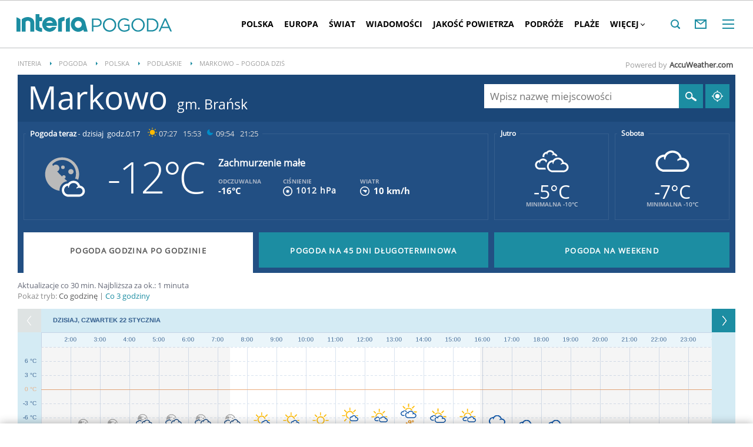

--- FILE ---
content_type: image/svg+xml
request_url: https://d.iplsc.com/weather/svg-icons/34.svg
body_size: 549
content:
<?xml version="1.0" encoding="utf-8"?>
<svg version="1.1" xmlns="http://www.w3.org/2000/svg" viewBox="0 0 96 96" enable-background="new 0 0 96 96">
 <g id="ico_x5F_30">
  <g id="ico_x5F_30_1_">
   <path d="M63.2,59c4,0,7.3,2.9,7.6,6.6c-1.6,0.3-2.7,1.2-2.3,3.3c0.6-0.4,1.3-0.8,2.1-1.1l0,0c0.2-0.1,0.3-0.1,0.5-0.2
			h0.1c0.5-0.1,1.1-0.2,1.7-0.2c3.4,0,6.1,2.6,6.1,5.8c0,3-2.5,5.5-5.6,5.8l0,0H53v-0.1c-3.4-0.6-6-3.7-6-7.5c0-4.1,3.1-7.5,6.9-7.6
			c-0.4,1.5-0.3,2.9,1.3,3.6c0-1,0.3-2.2,0.7-3.3l0,0V64c0.2-0.5,0.4-1,0.7-1.4C57.9,60.4,60.4,59,63.2,59 M63.2,55
			c-3.8,0-7.4,1.8-9.6,4.8C47.6,60,43,65.1,43,71.4c0,5.3,3.4,9.9,8.2,11.2c0.5,0.3,1.1,0.4,1.7,0.4h20.5c0.3,0,0.6,0,0.9-0.1
			c5-0.7,8.7-4.8,8.7-9.7c0-4.9-3.7-8.9-8.5-9.7C73.2,58.6,68.7,55,63.2,55L63.2,55z" fill="#ffffff"/>
   <ellipse cx="58.8" cy="39.1" rx="4.6" ry="4.6" fill="#bababa"/>
   <path d="M39,71.4c0-7.7,5.4-14.2,12.6-15.4c0.2-0.2,0.4-0.4,0.6-0.6c-1.5-1.2-3.1-2.6-4.8-4.1
			c1.3-0.4,2.2-1.6,2.2-2.9c0-1.7-1.4-3.1-3.1-3.1c-1.5,0-2.7,1-3,2.4c-3-2.9-6-6.1-8.6-9c2.3-0.9,3.9-3.1,3.9-5.8
			c0-3.4-2.8-6.2-6.2-6.2c-2,0-3.8,1-4.9,2.5c-1-1.8-1.3-3.1-0.8-3.6c9.3-9.4,24.4-9.4,33.7,0c6.9,6.9,8.7,17.1,5.4,25.7
			c1.9,0.3,3.7,1,5.3,2c1.1-3,1.7-6.3,1.7-9.7C73,27.2,59.8,14,43.5,14S14,27.2,14,43.5c0,14.8,10.9,27,25,29.2
			C39,72.2,39,71.8,39,71.4z" fill="#bababa"/>
   <ellipse cx="44.9" cy="31.4" rx="3.1" ry="3.1" fill="#bababa"/>
  </g>
 </g>
</svg>
